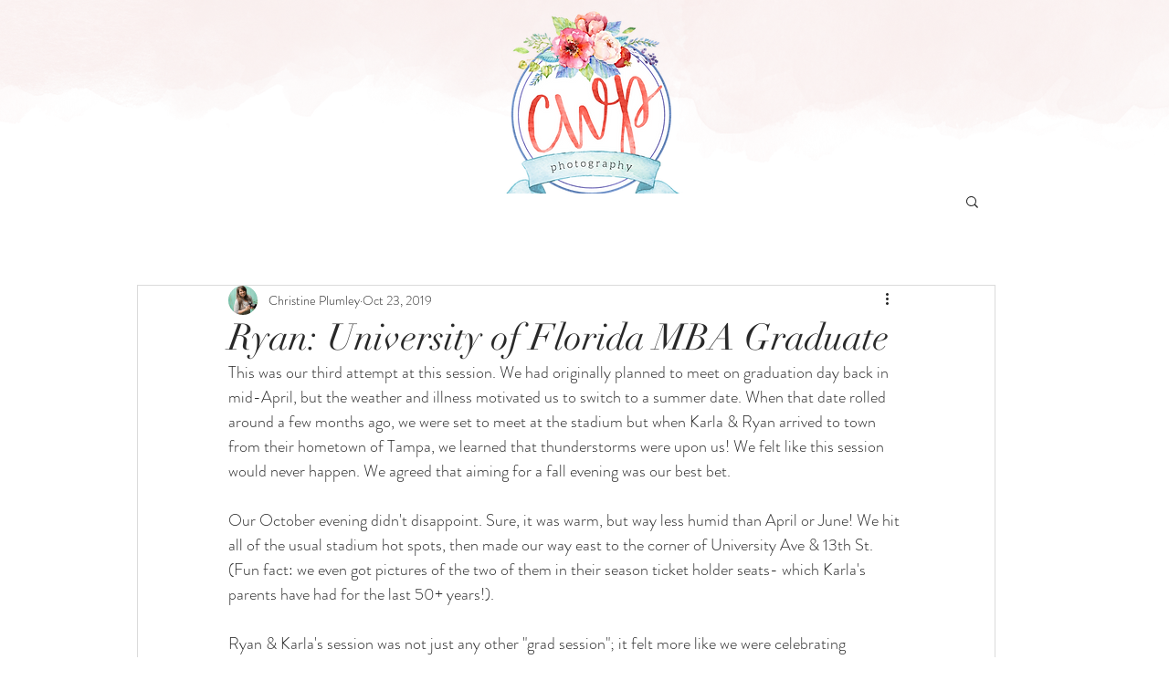

--- FILE ---
content_type: text/css; charset=utf-8
request_url: https://www.cwpphotos.com/_serverless/pro-gallery-css-v4-server/layoutCss?ver=2&id=3et1g-not-scoped&items=4917_5500_3672%7C4797_5500_3672%7C4758_2937_4400%7C4867_2937_4400%7C4901_2937_4400%7C5014_2937_4400%7C4806_2937_4400%7C4908_5500_3672%7C4864_2937_4400%7C4868_2937_4400%7C4477_5500_3672%7C4780_5500_3672%7C4905_2937_4400%7C4822_5500_3672%7C4720_2937_4400%7C4875_2937_4400%7C4863_5500_3672%7C4633_5500_3672%7C4711_5500_3672%7C4730_2937_4400&container=989_740_14742.609375_720&options=gallerySizeType:px%7CenableInfiniteScroll:true%7CtitlePlacement:SHOW_ON_HOVER%7CimageMargin:20%7CisVertical:false%7CgridStyle:0%7CgalleryLayout:1%7CnumberOfImagesPerRow:3%7CgallerySizePx:770%7CcubeRatio:1%7CcubeType:fill%7CgalleryThumbnailsAlignment:bottom%7CthumbnailSpacings:0
body_size: -90
content:
#pro-gallery-3et1g-not-scoped [data-hook="item-container"][data-idx="0"].gallery-item-container{opacity: 1 !important;display: block !important;transition: opacity .2s ease !important;top: 0px !important;left: 0px !important;right: auto !important;height: 492px !important;width: 740px !important;} #pro-gallery-3et1g-not-scoped [data-hook="item-container"][data-idx="0"] .gallery-item-common-info-outer{height: 100% !important;} #pro-gallery-3et1g-not-scoped [data-hook="item-container"][data-idx="0"] .gallery-item-common-info{height: 100% !important;width: 100% !important;} #pro-gallery-3et1g-not-scoped [data-hook="item-container"][data-idx="0"] .gallery-item-wrapper{width: 740px !important;height: 492px !important;margin: 0 !important;} #pro-gallery-3et1g-not-scoped [data-hook="item-container"][data-idx="0"] .gallery-item-content{width: 740px !important;height: 492px !important;margin: 0px 0px !important;opacity: 1 !important;} #pro-gallery-3et1g-not-scoped [data-hook="item-container"][data-idx="0"] .gallery-item-hover{width: 740px !important;height: 492px !important;opacity: 1 !important;} #pro-gallery-3et1g-not-scoped [data-hook="item-container"][data-idx="0"] .item-hover-flex-container{width: 740px !important;height: 492px !important;margin: 0px 0px !important;opacity: 1 !important;} #pro-gallery-3et1g-not-scoped [data-hook="item-container"][data-idx="0"] .gallery-item-wrapper img{width: 100% !important;height: 100% !important;opacity: 1 !important;} #pro-gallery-3et1g-not-scoped [data-hook="item-container"][data-idx="1"].gallery-item-container{opacity: 1 !important;display: block !important;transition: opacity .2s ease !important;top: 512px !important;left: 0px !important;right: auto !important;height: 492px !important;width: 740px !important;} #pro-gallery-3et1g-not-scoped [data-hook="item-container"][data-idx="1"] .gallery-item-common-info-outer{height: 100% !important;} #pro-gallery-3et1g-not-scoped [data-hook="item-container"][data-idx="1"] .gallery-item-common-info{height: 100% !important;width: 100% !important;} #pro-gallery-3et1g-not-scoped [data-hook="item-container"][data-idx="1"] .gallery-item-wrapper{width: 740px !important;height: 492px !important;margin: 0 !important;} #pro-gallery-3et1g-not-scoped [data-hook="item-container"][data-idx="1"] .gallery-item-content{width: 740px !important;height: 492px !important;margin: 0px 0px !important;opacity: 1 !important;} #pro-gallery-3et1g-not-scoped [data-hook="item-container"][data-idx="1"] .gallery-item-hover{width: 740px !important;height: 492px !important;opacity: 1 !important;} #pro-gallery-3et1g-not-scoped [data-hook="item-container"][data-idx="1"] .item-hover-flex-container{width: 740px !important;height: 492px !important;margin: 0px 0px !important;opacity: 1 !important;} #pro-gallery-3et1g-not-scoped [data-hook="item-container"][data-idx="1"] .gallery-item-wrapper img{width: 100% !important;height: 100% !important;opacity: 1 !important;} #pro-gallery-3et1g-not-scoped [data-hook="item-container"][data-idx="2"].gallery-item-container{opacity: 1 !important;display: block !important;transition: opacity .2s ease !important;top: 1023px !important;left: 0px !important;right: auto !important;height: 542px !important;width: 362px !important;} #pro-gallery-3et1g-not-scoped [data-hook="item-container"][data-idx="2"] .gallery-item-common-info-outer{height: 100% !important;} #pro-gallery-3et1g-not-scoped [data-hook="item-container"][data-idx="2"] .gallery-item-common-info{height: 100% !important;width: 100% !important;} #pro-gallery-3et1g-not-scoped [data-hook="item-container"][data-idx="2"] .gallery-item-wrapper{width: 362px !important;height: 542px !important;margin: 0 !important;} #pro-gallery-3et1g-not-scoped [data-hook="item-container"][data-idx="2"] .gallery-item-content{width: 362px !important;height: 542px !important;margin: 0px 0px !important;opacity: 1 !important;} #pro-gallery-3et1g-not-scoped [data-hook="item-container"][data-idx="2"] .gallery-item-hover{width: 362px !important;height: 542px !important;opacity: 1 !important;} #pro-gallery-3et1g-not-scoped [data-hook="item-container"][data-idx="2"] .item-hover-flex-container{width: 362px !important;height: 542px !important;margin: 0px 0px !important;opacity: 1 !important;} #pro-gallery-3et1g-not-scoped [data-hook="item-container"][data-idx="2"] .gallery-item-wrapper img{width: 100% !important;height: 100% !important;opacity: 1 !important;} #pro-gallery-3et1g-not-scoped [data-hook="item-container"][data-idx="3"]{display: none !important;} #pro-gallery-3et1g-not-scoped [data-hook="item-container"][data-idx="4"]{display: none !important;} #pro-gallery-3et1g-not-scoped [data-hook="item-container"][data-idx="5"]{display: none !important;} #pro-gallery-3et1g-not-scoped [data-hook="item-container"][data-idx="6"]{display: none !important;} #pro-gallery-3et1g-not-scoped [data-hook="item-container"][data-idx="7"]{display: none !important;} #pro-gallery-3et1g-not-scoped [data-hook="item-container"][data-idx="8"]{display: none !important;} #pro-gallery-3et1g-not-scoped [data-hook="item-container"][data-idx="9"]{display: none !important;} #pro-gallery-3et1g-not-scoped [data-hook="item-container"][data-idx="10"]{display: none !important;} #pro-gallery-3et1g-not-scoped [data-hook="item-container"][data-idx="11"]{display: none !important;} #pro-gallery-3et1g-not-scoped [data-hook="item-container"][data-idx="12"]{display: none !important;} #pro-gallery-3et1g-not-scoped [data-hook="item-container"][data-idx="13"]{display: none !important;} #pro-gallery-3et1g-not-scoped [data-hook="item-container"][data-idx="14"]{display: none !important;} #pro-gallery-3et1g-not-scoped [data-hook="item-container"][data-idx="15"]{display: none !important;} #pro-gallery-3et1g-not-scoped [data-hook="item-container"][data-idx="16"]{display: none !important;} #pro-gallery-3et1g-not-scoped [data-hook="item-container"][data-idx="17"]{display: none !important;} #pro-gallery-3et1g-not-scoped [data-hook="item-container"][data-idx="18"]{display: none !important;} #pro-gallery-3et1g-not-scoped [data-hook="item-container"][data-idx="19"]{display: none !important;} #pro-gallery-3et1g-not-scoped .pro-gallery-prerender{height:10207.36971358544px !important;}#pro-gallery-3et1g-not-scoped {height:10207.36971358544px !important; width:740px !important;}#pro-gallery-3et1g-not-scoped .pro-gallery-margin-container {height:10207.36971358544px !important;}#pro-gallery-3et1g-not-scoped .pro-gallery {height:10207.36971358544px !important; width:740px !important;}#pro-gallery-3et1g-not-scoped .pro-gallery-parent-container {height:10207.36971358544px !important; width:760px !important;}